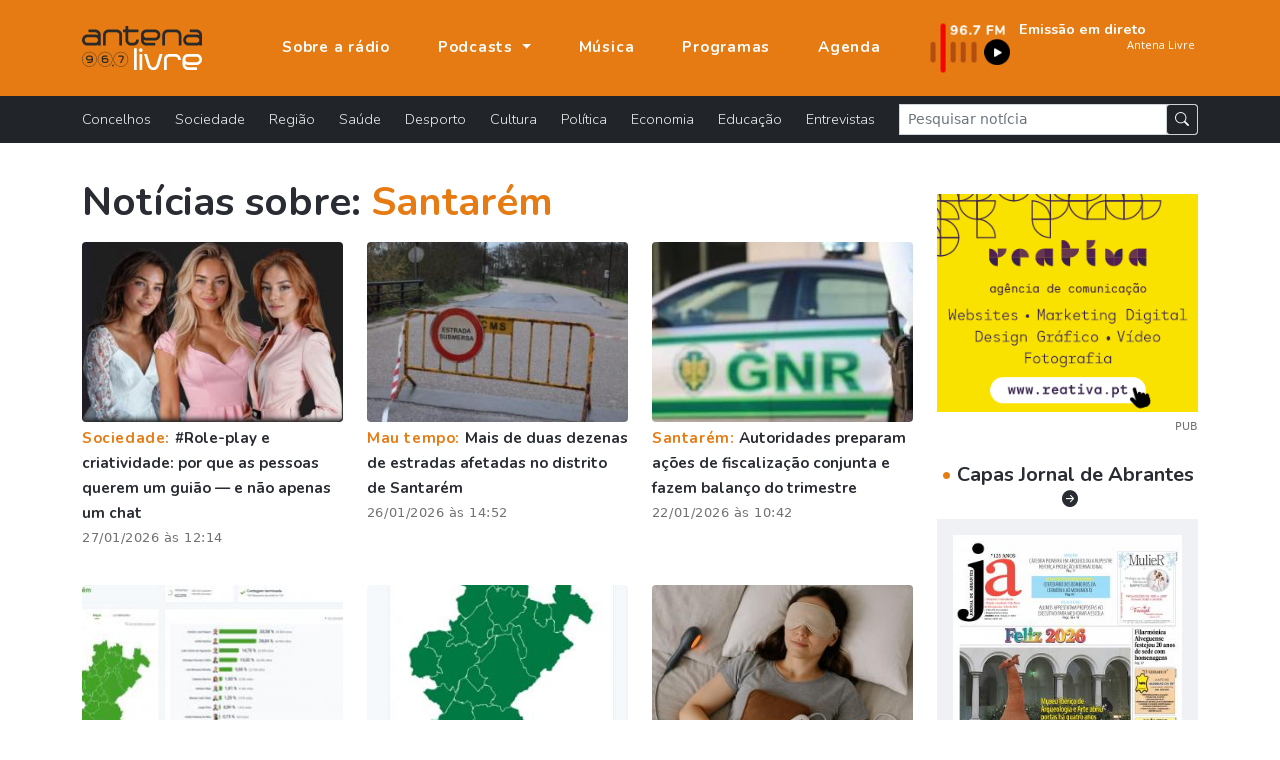

--- FILE ---
content_type: text/html; charset=UTF-8
request_url: https://www.antenalivre.pt/tag/Santar%C3%A9m
body_size: 8604
content:
<!DOCTYPE html>
<html lang="pt">
<head>
   <!-- Google tag (gtag.js) -->
   <script async src="https://www.googletagmanager.com/gtag/js?id=G-QN6G8GCMXS"></script>
   <script>
      window.dataLayer = window.dataLayer || [];
      function gtag(){dataLayer.push(arguments);}
      gtag('js', new Date());
      
      gtag('config', 'G-QN6G8GCMXS');
   </script>
   <!-- Google Tag Manager -->
   <script>(function(w,d,s,l,i){w[l]=w[l]||[];w[l].push({'gtm.start':
      new Date().getTime(),event:'gtm.js'});var f=d.getElementsByTagName(s)[0],
      j=d.createElement(s),dl=l!='dataLayer'?'&l='+l:'';j.async=true;j.src=
      'https://www.googletagmanager.com/gtm.js?id='+i+dl;f.parentNode.insertBefore(j,f);
   })(window,document,'script','dataLayer','GTM-KCZXZ96');</script>
   <!-- End Google Tag Manager -->
   
   <title>Notícias sobre Santarém | Antena Livre </title>
   <meta charset="utf-8">
   <meta name="viewport" content="width=device-width, initial-scale=1, shrink-to-fit=no">
   <meta name="description" content='Notícias Abrantes, Sardoal, Mação, Vila de Rei, Constância e Vila Nova da Barquinha '>
   <meta name="author" content="Bild Corp">
   <link rel="shortcut icon" href="/favicon.ico" type="image/x-icon">
   <link rel="icon" href="/favicon.ico" type="image/x-icon">
   <link rel="preconnect" href="https://fonts.googleapis.com">
   <link rel="preconnect" href="https://fonts.gstatic.com" crossorigin>
   <link href="https://fonts.googleapis.com/css2?family=Nunito:wght@300;700;900&display=swap" rel="stylesheet">
   <link href="/assets/bootstrap-5.1.1/bootstrap.min.css" rel="stylesheet">
   <link rel="stylesheet" href="/assets/bootstrap-5.1.1/bootstrap-icons.css">
   <link href="/assets/fancybox-4.0/fancybox.min.css" rel="stylesheet">
   <link href="/assets/css/styles.min.css" rel="stylesheet">
   
   <meta property="og:url" content="https://www.antenalivre.pt/tag/Santar%C3%A9m/" />
<meta property="og:type" content="website" />
<meta property="og:title" content='Notícias sobre Santarém | Antena Livre ' />
<meta property="og:description" content='Notícias Abrantes, Sardoal, Mação, Vila de Rei, Constância e Vila Nova da Barquinha ' />
<meta property="og:image" content="https://www.antenalivre.pt" />
<meta property="og:image:width" content="850" />   </head>
<body>
   
   <!-- Google Tag Manager (noscript) -->
   <noscript><iframe src="https://www.googletagmanager.com/ns.html?id=GTM-KCZXZ96"
      height="0" width="0" style="display:none;visibility:hidden"></iframe>
   </noscript>
   <!-- End Google Tag Manager (noscript) -->
   
   <div id="notifications" class="shadow rounded bg-light position-fixed p-4" style="top: 100px; right: 50px;">
      <div class="d-flex align-items-center">
         <img src="/logo_push.png" alt="Antena Livre" title="Antena Livre" width="75" height="75" class="me-3">
         <div class="d-flex flex-column">
            <span style="font-weight: 500;">Deseja receber notificações?</span>
            <div class="d-flex align-items-center mt-2">
               <button onclick="deactivateNotifications()" class="bg-transparent border-0 me-2" style="font-weight: 500;">Não</button>
               <button onclick="activateNotifications()" class="bgNegro hover:bg-primary border-0 rounded py-1 px-3 text-white">Sim</button>
            </div>
         </div>
      </div>
   </div>
   
   <nav class="navbar navbar-expand-lg navbar-dark fixed-top" id="mainNav" aria-label="Menu principal">
   <div class="container justify-content-start">
      <a class="navbar-brand" href="https://www.antenalivre.pt" >
         <img src="/img/logo-v1.svg" width="120" alt="Logotipo Antena Livre">
      </a>
      
      <a href="https://www.antenalivre.pt/emissao-fm">
         <img src="/img/897fm.png" class="img-fluid d-block d-lg-none" alt="Ouvir Rádio Antena Livre" width="90">
      </a>
      
      <div class="navbar-collapse navbar-mobile-hide" id="navbarResponsive">
         <ul class="py-4 navbar-nav ms-lg-5 py-lg-0 ">
                        <li class="nav-item d-block d-lg-none">
               <a href="https://www.antenalivre.pt/concelhos" class="nav-link " title="Notícias sobre: Concelhos" >
                  Concelhos <i class="float-right mt-1 mr-3 fas fa-angle-right d-block d-lg-none"></i>
               </a>
            </li>  
                        <li class="nav-item d-block d-lg-none">
               <a href="https://www.antenalivre.pt/sociedade" class="nav-link " title="Notícias sobre: Sociedade" >
                  Sociedade <i class="float-right mt-1 mr-3 fas fa-angle-right d-block d-lg-none"></i>
               </a>
            </li>  
                        <li class="nav-item d-block d-lg-none">
               <a href="https://www.antenalivre.pt/regiao" class="nav-link " title="Notícias sobre: Região" >
                  Região <i class="float-right mt-1 mr-3 fas fa-angle-right d-block d-lg-none"></i>
               </a>
            </li>  
                        <li class="nav-item d-block d-lg-none">
               <a href="https://www.antenalivre.pt/saude" class="nav-link " title="Notícias sobre: Saúde" >
                  Saúde <i class="float-right mt-1 mr-3 fas fa-angle-right d-block d-lg-none"></i>
               </a>
            </li>  
                        <li class="nav-item d-block d-lg-none">
               <a href="https://www.antenalivre.pt/desporto" class="nav-link " title="Notícias sobre: Desporto" >
                  Desporto <i class="float-right mt-1 mr-3 fas fa-angle-right d-block d-lg-none"></i>
               </a>
            </li>  
                        <li class="nav-item d-block d-lg-none">
               <a href="https://www.antenalivre.pt/cultura" class="nav-link " title="Notícias sobre: Cultura" >
                  Cultura <i class="float-right mt-1 mr-3 fas fa-angle-right d-block d-lg-none"></i>
               </a>
            </li>  
                        <li class="nav-item d-block d-lg-none">
               <a href="https://www.antenalivre.pt/politica" class="nav-link " title="Notícias sobre: Política" >
                  Política <i class="float-right mt-1 mr-3 fas fa-angle-right d-block d-lg-none"></i>
               </a>
            </li>  
                        <li class="nav-item d-block d-lg-none">
               <a href="https://www.antenalivre.pt/economia" class="nav-link " title="Notícias sobre: Economia" >
                  Economia <i class="float-right mt-1 mr-3 fas fa-angle-right d-block d-lg-none"></i>
               </a>
            </li>  
                        <li class="nav-item d-block d-lg-none">
               <a href="https://www.antenalivre.pt/educacao" class="nav-link " title="Notícias sobre: Educação" >
                  Educação <i class="float-right mt-1 mr-3 fas fa-angle-right d-block d-lg-none"></i>
               </a>
            </li>  
                        <li class="nav-item d-block d-lg-none">
               <a href="https://www.antenalivre.pt/entrevistas" class="nav-link " title="Notícias sobre: Entrevistas" >
                  Entrevistas <i class="float-right mt-1 mr-3 fas fa-angle-right d-block d-lg-none"></i>
               </a>
            </li>  
                        <li class="nav-item">
               <a class="nav-link " href="https://www.antenalivre.pt/sobre-a-radio" >
                  Sobre a rádio
               </a>
            </li>
            
            <li class="nav-item dropdown">
               <a class="nav-link dropdown-toggle " href="#" id="navbarPodcastDropdownMenuLink" role="button" data-bs-toggle="dropdown" aria-expanded="false">
                  Podcasts
               </a>
               <ul class="dropdown-menu dropdown-menu-dark" aria-labelledby="navbarPodcastDropdownMenuLink">
                  <li>
                     <a class="dropdown-item " href="https://www.antenalivre.pt/podcasts/programacao" >Programação</a>
                  </li>
                  <li>
                     <a class="dropdown-item " href="https://www.antenalivre.pt/podcasts/informacao-antena-livre" >Informação</a>
                  </li>
                  <li>
                     <a class="dropdown-item " href="/podcasts/rubricas" >Rubricas</a>
                  </li>
                  <li>
                     <a class="dropdown-item " href="/podcasts/opiniao" >Opinião</a>
                  </li>
               </ul>
            </li>
            
            <li class="nav-item">
               <a class="nav-link " href="https://www.antenalivre.pt/musica" >Música</a>
            </li>
            <li class="nav-item">
               <a class="nav-link " href="https://www.antenalivre.pt/programas" >Programas</a>
            </li>
            <li class="nav-item">
               <a class="nav-link " href="https://www.antenalivre.pt/agenda">Agenda</a>
            </li>
         </ul>
         

         <div class="ms-auto radioFrequencia d-none d-lg-block">
            <div class="row locucao-continua g-1">
	<div class=" col-lg-4 ">
		<a href="https://www.antenalivre.pt/emissao-fm" target="_blank">
			<div class="position-relative h-100">
									<img src="/img/897fm.png" class="img-fluid" alt="Ouvir rádio Antena Livre 96.7">
							</div>
		</a>
	</div>
	<div class="text-white  col-lg-8 ">

		<a href="https://www.antenalivre.pt/emissao-fm" target="_blank">

						<div class="googleFont text-white fsize0_9rem fw700">
				Emissão em direto
			</div>
			
						<marquee direction="left" scrollamount="2" align="center" width="100%" height="30">
				<iframe src="//www.antenalivre.pt/live/index.php" height="30" width="500px" class="googleFont fw300 fsize0_9rem" scrolling="no" frameborder="0"></iframe>
			</marquee>
			
			
					</a>

	</div>
</div>
         </div>

         
      </div>
      
      <div class="mobile-nav-toggle open d-block d-lg-none" >
         <span class="icon-bar"></span>
         <span class="icon-bar"></span>
         <span class="icon-bar"></span>
      </div>


   </div>
</nav>







<nav class="navbar navbar-dark bg-dark navbar-expand navbarCategorias  d-lg-block" aria-label="Menu Categoria das notícias">
   <div class="container">
      
      <div class="collapse navbar-collapse" id="navbarsExample05">
         <ul class="mb-2 navbar-nav me-auto mb-lg-0">
                        <li class="nav-item">
               <a href="https://www.antenalivre.pt/concelhos" class="nav-link " title="Notícias sobre: Concelhos" >
                  Concelhos <i class="float-right mt-1 mr-3 fas fa-angle-right d-block d-lg-none"></i>
               </a>
            </li>  
                        <li class="nav-item">
               <a href="https://www.antenalivre.pt/sociedade" class="nav-link " title="Notícias sobre: Sociedade" >
                  Sociedade <i class="float-right mt-1 mr-3 fas fa-angle-right d-block d-lg-none"></i>
               </a>
            </li>  
                        <li class="nav-item">
               <a href="https://www.antenalivre.pt/regiao" class="nav-link " title="Notícias sobre: Região" >
                  Região <i class="float-right mt-1 mr-3 fas fa-angle-right d-block d-lg-none"></i>
               </a>
            </li>  
                        <li class="nav-item">
               <a href="https://www.antenalivre.pt/saude" class="nav-link " title="Notícias sobre: Saúde" >
                  Saúde <i class="float-right mt-1 mr-3 fas fa-angle-right d-block d-lg-none"></i>
               </a>
            </li>  
                        <li class="nav-item">
               <a href="https://www.antenalivre.pt/desporto" class="nav-link " title="Notícias sobre: Desporto" >
                  Desporto <i class="float-right mt-1 mr-3 fas fa-angle-right d-block d-lg-none"></i>
               </a>
            </li>  
                        <li class="nav-item">
               <a href="https://www.antenalivre.pt/cultura" class="nav-link " title="Notícias sobre: Cultura" >
                  Cultura <i class="float-right mt-1 mr-3 fas fa-angle-right d-block d-lg-none"></i>
               </a>
            </li>  
                        <li class="nav-item">
               <a href="https://www.antenalivre.pt/politica" class="nav-link " title="Notícias sobre: Política" >
                  Política <i class="float-right mt-1 mr-3 fas fa-angle-right d-block d-lg-none"></i>
               </a>
            </li>  
                        <li class="nav-item">
               <a href="https://www.antenalivre.pt/economia" class="nav-link " title="Notícias sobre: Economia" >
                  Economia <i class="float-right mt-1 mr-3 fas fa-angle-right d-block d-lg-none"></i>
               </a>
            </li>  
                        <li class="nav-item">
               <a href="https://www.antenalivre.pt/educacao" class="nav-link " title="Notícias sobre: Educação" >
                  Educação <i class="float-right mt-1 mr-3 fas fa-angle-right d-block d-lg-none"></i>
               </a>
            </li>  
                        <li class="nav-item">
               <a href="https://www.antenalivre.pt/entrevistas" class="nav-link " title="Notícias sobre: Entrevistas" >
                  Entrevistas <i class="float-right mt-1 mr-3 fas fa-angle-right d-block d-lg-none"></i>
               </a>
            </li>  
                     </ul>
         <form method="post" action="https://www.antenalivre.pt/pesquisa" accept-charset="UTF-8" class="form-inline form-search w-100">
            <input type="hidden" name="_token" value="bjTO2j7rePH076yf7tsgQVj757jBADe0maMeHS3E">
            <div class="input-group input-group-sm ">
               <input type="text" name="input-pesquisa"  class="form-control rounded-0" placeholder="Pesquisar notícia" aria-label="Pesquisar notícia">
               <span class="p-0 input-group-text">
                  <button type="submit" class="btn btn-dark btn-sm"><i class="bi bi-search"></i></button>
               </span>
            </div>
         </form>
      </div>
   </div>
</nav>     
   
<div class="container">

   
   
   <div class="row justify-content-center pb-5">
      <div class="col-lg-8 col-xl-9">
         <h1 class="mb-3 text-dark fw700">
            Notícias sobre:  <span class="text-primary">Santarém</span>
         </h1>
         
         
         <div class="row g-4">
                        <div class="col-md-6 col-lg-4 mt-4 news-item-list">
		<a href="https://www.antenalivre.pt/sociedade/role-play-e-criatividade-por-que-as-pessoas-querem-um-guiao-e-nao-apenas-um-chat" title="Ler notícia | #Role-play e criatividade: por que as pessoas querem um guião — e não apenas um chat ">

			<div class="position-relative">
								<img src="/pic/300x200/36543_seseses_6978ac665b847.jpg" class="img-cover sm w-100 rounded" alt="" height="180"  />	
							</div>

			<div class="mb-3 news-item-list-info">

				<p class="my-1">
											<span class="text-primary fw700 googleFont ls-1">Sociedade: </span>
										#Role-play e criatividade: por que as pessoas querem um guião — e não apenas um chat 
				</p>

				<div class="text-muted my-1 fsize0_8rem ls-1">
					27/01/2026 às 12:14
				</div>

			</div>
		</a>
	</div>



                        <div class="col-md-6 col-lg-4 mt-4 news-item-list">
		<a href="https://www.antenalivre.pt/regiao/mais-de-duas-dezenas-de-estradas-afetadas-no-distrito-de-santarem" title="Ler notícia | Mais de duas dezenas de estradas afetadas no distrito de Santarém">

			<div class="position-relative">
								<img src="/pic/300x200/_dsc_0058_69777faab1b15.jpg" class="img-cover sm w-100 rounded" alt="" height="180"  />	
							</div>

			<div class="mb-3 news-item-list-info">

				<p class="my-1">
											<span class="text-primary fw700 googleFont ls-1">Mau tempo: </span>
										Mais de duas dezenas de estradas afetadas no distrito de Santarém
				</p>

				<div class="text-muted my-1 fsize0_8rem ls-1">
					26/01/2026 às 14:52
				</div>

			</div>
		</a>
	</div>



                        <div class="col-md-6 col-lg-4 mt-4 news-item-list">
		<a href="https://www.antenalivre.pt/regiao/autoridades-preparam-acoes-de-fiscalizacao-conjunta-e-fazem-balanco-do-trimestre-" title="Ler notícia | Autoridades preparam ações de fiscalização conjunta e fazem balanço do trimestre ">

			<div class="position-relative">
								<img src="/pic/300x200/_548185772_1219663126861016_4204367674986307139_n_6971ff2817d6b.jpg" class="img-cover sm w-100 rounded" alt="" height="180"  />	
							</div>

			<div class="mb-3 news-item-list-info">

				<p class="my-1">
											<span class="text-primary fw700 googleFont ls-1">Santarém: </span>
										Autoridades preparam ações de fiscalização conjunta e fazem balanço do trimestre 
				</p>

				<div class="text-muted my-1 fsize0_8rem ls-1">
					22/01/2026 às 10:42
				</div>

			</div>
		</a>
	</div>



                        <div class="col-md-6 col-lg-4 mt-4 news-item-list">
		<a href="https://www.antenalivre.pt/politica/distrito-de-santarem-continua-a-ser-espelho-da-votacao-global" title="Ler notícia | Distrito de Santarém continua a ser 'espelho' da votação global">

			<div class="position-relative">
								<img src="/pic/300x200/_santarem_696e06f4dde57.jpg" class="img-cover sm w-100 rounded" alt="" height="180"  />	
							</div>

			<div class="mb-3 news-item-list-info">

				<p class="my-1">
											<span class="text-primary fw700 googleFont ls-1">Presidenciais: </span>
										Distrito de Santarém continua a ser 'espelho' da votação global
				</p>

				<div class="text-muted my-1 fsize0_8rem ls-1">
					19/01/2026 às 10:27
				</div>

			</div>
		</a>
	</div>



                        <div class="col-md-6 col-lg-4 mt-4 news-item-list">
		<a href="https://www.antenalivre.pt/politica/santarem-tem-sido-espelho-dos-resultados-em-50-anos-eleicoes" title="Ler notícia | Santarém tem sido «espelho» dos resultados em 50 anos eleições">

			<div class="position-relative">
								<img src="/pic/300x200/_sant_695b8917762a6.jpg" class="img-cover sm w-100 rounded" alt="" height="180"  />	
							</div>

			<div class="mb-3 news-item-list-info">

				<p class="my-1">
											<span class="text-primary fw700 googleFont ls-1">Presidenciais: </span>
										Santarém tem sido «espelho» dos resultados em 50 anos eleições
				</p>

				<div class="text-muted my-1 fsize0_8rem ls-1">
					 5/01/2026 às 09:49
				</div>

			</div>
		</a>
	</div>



                        <div class="col-md-6 col-lg-4 mt-4 news-item-list">
		<a href="https://www.antenalivre.pt/sociedade/como-os-dispositivos-modernos-baseados-em-calor-estao-apoiando-melhor-sono-e-relaxamento-naturalmente" title="Ler notícia | #Como os Dispositivos Modernos baseados em calor estão apoiando melhor sono e relaxamento naturalmente">

			<div class="position-relative">
								<img src="/pic/300x200/_noticia_11_693ab1de8c2cc.jpg" class="img-cover sm w-100 rounded" alt="" height="180"  />	
							</div>

			<div class="mb-3 news-item-list-info">

				<p class="my-1">
											<span class="text-primary fw700 googleFont ls-1">Sociedade: </span>
										#Como os Dispositivos Modernos baseados em calor estão apoiando melhor sono e relaxamento naturalmente
				</p>

				<div class="text-muted my-1 fsize0_8rem ls-1">
					11/12/2025 às 11:58
				</div>

			</div>
		</a>
	</div>



                        <div class="col-md-6 col-lg-4 mt-4 news-item-list">
		<a href="https://www.antenalivre.pt/sociedade/crie-transmissoes-de-games-com-influenciadores-de-ia-usando-um-editor-de-video-gratis" title="Ler notícia | #Crie Transmissões de Games com Influenciadores de IA Usando um Editor de Vídeo Grátis">

			<div class="position-relative">
								<img src="/pic/300x200/_1280x1280_6929f19ddeac8.PNG" class="img-cover sm w-100 rounded" alt="" height="180"  />	
							</div>

			<div class="mb-3 news-item-list-info">

				<p class="my-1">
											<span class="text-primary fw700 googleFont ls-1">Sociedade: </span>
										#Crie Transmissões de Games com Influenciadores de IA Usando um Editor de Vídeo Grátis
				</p>

				<div class="text-muted my-1 fsize0_8rem ls-1">
					28/11/2025 às 19:11
				</div>

			</div>
		</a>
	</div>



                        <div class="col-md-6 col-lg-4 mt-4 news-item-list">
		<a href="https://www.antenalivre.pt/sociedade/risco-de-disseminacao-da-gripe-das-aves-e-elevado" title="Ler notícia | Risco de disseminação da gripe das aves é elevado">

			<div class="position-relative">
								<img src="/pic/300x200/_chickens_2522623_1280_6914a6fc0005f.jpg" class="img-cover sm w-100 rounded" alt="" height="180"  />	
							</div>

			<div class="mb-3 news-item-list-info">

				<p class="my-1">
											<span class="text-primary fw700 googleFont ls-1"> DGAV: </span>
										Risco de disseminação da gripe das aves é elevado
				</p>

				<div class="text-muted my-1 fsize0_8rem ls-1">
					12/11/2025 às 15:26
				</div>

			</div>
		</a>
	</div>



                        <div class="col-md-6 col-lg-4 mt-4 news-item-list">
		<a href="https://www.antenalivre.pt/regiao/feira-avisan-2025-cancelada-devido-a-gripe-das-aves" title="Ler notícia | Feira Avisan 2025 cancelada devido à gripe das aves">

			<div class="position-relative">
								<img src="/pic/300x200/_578542467_1160891732811683_896305598284697794_n_69135dbeb6932.jpg" class="img-cover sm w-100 rounded" alt="" height="180"  />	
							</div>

			<div class="mb-3 news-item-list-info">

				<p class="my-1">
											<span class="text-primary fw700 googleFont ls-1">Santarém: </span>
										Feira Avisan 2025 cancelada devido à gripe das aves
				</p>

				<div class="text-muted my-1 fsize0_8rem ls-1">
					11/11/2025 às 16:01
				</div>

			</div>
		</a>
	</div>



                        <div class="col-md-6 col-lg-4 mt-4 news-item-list">
		<a href="https://www.antenalivre.pt/desporto/rui-costa-reeleito-presidente-do-benfica-ganhou-em-abrantes-tomar-torres-novas-e-santarem" title="Ler notícia | Rui Costa reeleito presidente do Benfica ganhou em Abrantes, Tomar, Torres Novas e Santarém">

			<div class="position-relative">
								<img src="/pic/300x200/_578277657_1390495165768465_6312875133061896233_n_6910746fb4530.jpg" class="img-cover sm w-100 rounded" alt="" height="180"  />	
							</div>

			<div class="mb-3 news-item-list-info">

				<p class="my-1">
											<span class="text-primary fw700 googleFont ls-1">Eleições: </span>
										Rui Costa reeleito presidente do Benfica ganhou em Abrantes, Tomar, Torres Novas e Santarém
				</p>

				<div class="text-muted my-1 fsize0_8rem ls-1">
					 9/11/2025 às 11:01
				</div>

			</div>
		</a>
	</div>



                        <div class="col-md-6 col-lg-4 mt-4 news-item-list">
		<a href="https://www.antenalivre.pt/regiao/santarem-recebe-encontro-do-setor-alimentar-com-30-importadores-de-19-paises" title="Ler notícia | Santarém recebe encontro do setor alimentar com 30 importadores de 19 países">

			<div class="position-relative">
								<img src="/pic/300x200/_nature_3526840_1280_6901e9f6f4167.jpg" class="img-cover sm w-100 rounded" alt="" height="180"  />	
							</div>

			<div class="mb-3 news-item-list-info">

				<p class="my-1">
											<span class="text-primary fw700 googleFont ls-1">InovCluster: </span>
										Santarém recebe encontro do setor alimentar com 30 importadores de 19 países
				</p>

				<div class="text-muted my-1 fsize0_8rem ls-1">
					29/10/2025 às 10:18
				</div>

			</div>
		</a>
	</div>



                        <div class="col-md-6 col-lg-4 mt-4 news-item-list">
		<a href="https://www.antenalivre.pt/economia/qatar-e-kuwait-vao-conhecer-oferta-portuguesa-de-produtos-agroalimentares" title="Ler notícia | Qatar e Kuwait vão conhecer oferta portuguesa de produtos agroalimentares">

			<div class="position-relative">
								<img src="/pic/300x200/_nersant_agribusiness_68f7a5e77462d.jpg" class="img-cover sm w-100 rounded" alt="" height="180"  />	
							</div>

			<div class="mb-3 news-item-list-info">

				<p class="my-1">
											<span class="text-primary fw700 googleFont ls-1">Agribusiness 2025: </span>
										Qatar e Kuwait vão conhecer oferta portuguesa de produtos agroalimentares
				</p>

				<div class="text-muted my-1 fsize0_8rem ls-1">
					22/10/2025 às 10:32
				</div>

			</div>
		</a>
	</div>



                        <div class="col-md-6 col-lg-4 mt-4 news-item-list">
		<a href="https://www.antenalivre.pt/regiao/detido-autor-do-ataque-com-arma-branca-que-feriu-oito-pessoas-em-santarem" title="Ler notícia | Detido autor do ataque com arma branca que feriu oito pessoas em Santarém">

			<div class="position-relative">
								<img src="/pic/300x200/_psycho_303435_1280_68f7e6f8acc07.png" class="img-cover sm w-100 rounded" alt="" height="180"  />	
							</div>

			<div class="mb-3 news-item-list-info">

				<p class="my-1">
											<span class="text-primary fw700 googleFont ls-1">Crime: </span>
										Detido autor do ataque com arma branca que feriu oito pessoas em Santarém
				</p>

				<div class="text-muted my-1 fsize0_8rem ls-1">
					21/10/2025 às 21:03
				</div>

			</div>
		</a>
	</div>



                        <div class="col-md-6 col-lg-4 mt-4 news-item-list">
		<a href="https://www.antenalivre.pt/regiao/scalabis-1o-congresso-de-urgencia-e-emergencia-sera-em-janeiro-de-2026" title="Ler notícia | SCALABIS, 1.º Congresso de Urgência e Emergência será em janeiro de 2026">

			<div class="position-relative">
								<img src="/pic/300x200/_save_the_date_scalabis_68f6248f952bf.png" class="img-cover sm w-100 rounded" alt="" height="180"  />	
							</div>

			<div class="mb-3 news-item-list-info">

				<p class="my-1">
											<span class="text-primary fw700 googleFont ls-1">Santarém: </span>
										SCALABIS, 1.º Congresso de Urgência e Emergência será em janeiro de 2026
				</p>

				<div class="text-muted my-1 fsize0_8rem ls-1">
					20/10/2025 às 13:01
				</div>

			</div>
		</a>
	</div>



                        <div class="col-md-6 col-lg-4 mt-4 news-item-list">
		<a href="https://www.antenalivre.pt/economia/nersant-e-isla-santarem-promovem-nova-pos-graduacao-para-preparar-a-transicao-geracional-nas-empresas-familiares" title="Ler notícia | NERSANT e ISLA Santarém promovem nova Pós-Graduação para preparar a transição geracional nas empresas familiares">

			<div class="position-relative">
								<img src="/pic/300x200/_santarem_68f60b604b04a.jpg" class="img-cover sm w-100 rounded" alt="" height="180"  />	
							</div>

			<div class="mb-3 news-item-list-info">

				<p class="my-1">
											<span class="text-primary fw700 googleFont ls-1">Região: </span>
										NERSANT e ISLA Santarém promovem nova Pós-Graduação para preparar a transição geracional nas empresas familiares
				</p>

				<div class="text-muted my-1 fsize0_8rem ls-1">
					20/10/2025 às 11:14
				</div>

			</div>
		</a>
	</div>



                        <div class="col-md-6 col-lg-4 mt-4 news-item-list">
		<a href="https://www.antenalivre.pt/regiao/festival-nacional-de-gastronomia-com-aposta-na-valorizacao-do-territorio" title="Ler notícia | Festival Nacional de Gastronomia com aposta na valorização do território">

			<div class="position-relative">
								<img src="/pic/300x200/_gastronomia_santarem_68f2140fd8b98.jpg" class="img-cover sm w-100 rounded" alt="" height="180"  />	
							</div>

			<div class="mb-3 news-item-list-info">

				<p class="my-1">
											<span class="text-primary fw700 googleFont ls-1">Santarém: </span>
										Festival Nacional de Gastronomia com aposta na valorização do território
				</p>

				<div class="text-muted my-1 fsize0_8rem ls-1">
					17/10/2025 às 11:01
				</div>

			</div>
		</a>
	</div>



                        <div class="col-md-6 col-lg-4 mt-4 news-item-list">
		<a href="https://www.antenalivre.pt/sociedade/melhores-apps-de-trading-cfd-para-telemovel-2025" title="Ler notícia | Melhores Apps de Trading CFD para Telemóvel 2025">

			<div class="position-relative">
								<img src="/pic/300x200/_alcom_68f0c280d30da.png" class="img-cover sm w-100 rounded" alt="" height="180"  />	
							</div>

			<div class="mb-3 news-item-list-info">

				<p class="my-1">
											<span class="text-primary fw700 googleFont ls-1">Sociedade: </span>
										Melhores Apps de Trading CFD para Telemóvel 2025
				</p>

				<div class="text-muted my-1 fsize0_8rem ls-1">
					16/10/2025 às 11:01
				</div>

			</div>
		</a>
	</div>



                        <div class="col-md-6 col-lg-4 mt-4 news-item-list">
		<a href="https://www.antenalivre.pt/sociedade/consolidar-creditos-descubra-quando-vale-mesmo-a-pena-optar-por-esta-solucao" title="Ler notícia | #Consolidar créditos: descubra quando vale mesmo a pena optar por esta solução">

			<div class="position-relative">
								<img src="/pic/300x200/_publicacao_al_68da50c84f609.png" class="img-cover sm w-100 rounded" alt="" height="180"  />	
							</div>

			<div class="mb-3 news-item-list-info">

				<p class="my-1">
											<span class="text-primary fw700 googleFont ls-1">Sociedade: </span>
										#Consolidar créditos: descubra quando vale mesmo a pena optar por esta solução
				</p>

				<div class="text-muted my-1 fsize0_8rem ls-1">
					29/09/2025 às 10:26
				</div>

			</div>
		</a>
	</div>



                        <div class="col-md-6 col-lg-4 mt-4 news-item-list">
		<a href="https://www.antenalivre.pt/concelhos/feira-da-saude-na-casa-do-campino-em-santarem" title="Ler notícia | Feira da Saúde na Casa do Campino em Santarém">

			<div class="position-relative">
								<img src="/pic/300x200/_uls_lez_feira_saude_68c010d18f323.jpg" class="img-cover sm w-100 rounded" alt="" height="180"  />	
							</div>

			<div class="mb-3 news-item-list-info">

				<p class="my-1">
											<span class="text-primary fw700 googleFont ls-1">ULS Lezíria: </span>
										Feira da Saúde na Casa do Campino em Santarém
				</p>

				<div class="text-muted my-1 fsize0_8rem ls-1">
					 9/09/2025 às 12:35
				</div>

			</div>
		</a>
	</div>



                        <div class="col-md-6 col-lg-4 mt-4 news-item-list">
		<a href="https://www.antenalivre.pt/sociedade/gnr-registou-33-furtos-de-cortica-no-distrito-de-santarem-desde-janeiro" title="Ler notícia | GNR registou 33 furtos de cortiça no distrito de Santarém desde janeiro">

			<div class="position-relative">
								<img src="/pic/300x200/_cork_oak_505263_1280_68b1e6c4c3642.jpg" class="img-cover sm w-100 rounded" alt="" height="180"  />	
							</div>

			<div class="mb-3 news-item-list-info">

				<p class="my-1">
											<span class="text-primary fw700 googleFont ls-1">Abrantes: </span>
										GNR registou 33 furtos de cortiça no distrito de Santarém desde janeiro
				</p>

				<div class="text-muted my-1 fsize0_8rem ls-1">
					29/08/2025 às 18:43
				</div>

			</div>
		</a>
	</div>



                     </div>

                  <div class="row pb-5">
   <div class="col-12 custom-pagination ">
      
      <div class=" d-inline-block py-4 border-top w-100">
         
                  <span style="cursor:default;" class="pt-2 px-3 pb-1 rounded bgLight me-1">
            <i class="bi bi-arrow-left text-muted"></i>
         </span>
         
                  <span style="cursor:default;" class="pt-2 px-3 pb-1 rounded bgLight me-1">
            <i class="bi bi-arrow-left-short text-muted"></i>
         </span>
                   
         
                  <a href="https://www.antenalivre.pt/tag/Santar%C3%A9m?page=2&s=Santarém " class="bgNegro  pt-2 px-2 pb-1 rounded" title="Página seguinte">
            <i class="bi bi-arrow-right-short text-white"></i>
         </a>
                  
                  <a href="https://www.antenalivre.pt/tag/Santar%C3%A9m?page=19&s=Santarém " class="bgNegro pt-2 px-3 pb-1 rounded ms-1" title="Última página" >
            <i class="bi bi-arrow-right text-white"></i>
         </a>
         
         <div class="d-inline-block px-3 googleFont fw600 ">
            Página 1 de 
            19
         </div>  
         
         
         
      </div>
      
   </div>
</div>                  
                  
         
      </div>
      
      <div class="col-lg-4 col-xl-3 text-center">
         <div class="my-3 text-center">
   <a href="https://www.reativa.pt/apoio-para-transicao-digital-coaching-4-0" title="Reativa - Agência de Comunicação" target="_blank" rel="noopener noreferrer" class="mrec-follow">
      <img src="/pic/_pub_669a7c7585104.gif" alt="" class="img-fluid">
   </a>
   <div class="text-end font-site">
      <small class="fsize0_7rem text-muted">PUB</small>
   </div>   
</div> 





<a href="https://www.antenalivre.pt/capas-jornal-de-abrantes" class="d-block mt-4">
   <h5 class="mb-2 fw700">
      <span class="text-primary">&bull;</span> Capas Jornal de Abrantes
      <i class="bi bi-arrow-right-circle-fill ms-1 fsize1rem"></i>
   </h5>
</a>
<div class="itemCapa p-1 p-xl-3">
   <a href="//www.antenalivre.pt/pic/850x460/_01_695bab86b5045.jpg" title="Ampliar capa de jornal" class="fancybox" data-fancybox="single" data-caption="Jornal de Abrantes - janeiro 2026">
      <div class="imgContent text-center">
         <button class="btn btn-dark rounded-pill">
            <i class="bi bi-zoom-in"></i>
         </button>
         <img src="//www.antenalivre.pt/pic/300x200/_01_695bab86b5045.jpg"  class="img-fluid img-opacity"  alt="Jornal de Abrantes - janeiro 2026" title="Jornal de Abrantes - janeiro 2026">   
      </div>
   </a>
   <div class="py-2 fsize0_7rem fw700 border-bottom text-center text-uppercase">Jornal de Abrantes - janeiro 2026</div>
   <div class="d-flex justify-content-between">
      <a href="//jornaldeabrantes.sapo.pt" title="Ver página de internet" class="w-50 googleFont fsize0_9rem py-2 text-center btn btn-outline-dark rounded-0" target="_blank">
         <i class="bi bi-box-arrow-up-right"></i> www 
      </a>
      <a href="https://mediaon.com.pt/redacao/2026/01/JA_janeiro_web.pdf" target="_blank" rel="noopener" title="Ler edição online do Jornal de Abrantes" class="w-50 googleFont fsize0_9rem py-2 text-center btn btn-outline-dark rounded-0">
         <i class="bi bi-box-arrow-up-right"></i> Ler edição
      </a>
   </div>
</div>


<div class="sticky-top" style="top: 120px;">
   <div class="sticky-top sticky-aside" style="top: 100px; z-index: 1000;">
      <div class="my-5 text-center">
         <a href=" https://mercar.pt/dacia/formularios-de-contacto/" target="_blank" rel="noopener noreferrer" class="mrec-follow-second">
            <img src="/pic/_mrec_697d1304b2067.jpg" alt="" class="img-fluid">
         </a>
         <div class="text-end font-site">
            <small class="fsize0_7rem text-muted">PUB</small>
         </div>   
      </div> 
   </div>
</div>

      </div>
      
      
      
   </div>
   
</div>

   
   <footer class="footer">
   
   <div class="container">
      <div class="row ">
         <div class="col-lg-4 col-xl-3 ">
            <div class="bg-primary py-5 h-100">
               <img src="/img/logo-v1.svg" class="d-none d-lg-block" width="120" alt="Logotipo Antena Livre">
               <div class="d-block d-lg-none col-12 h6 fw700 mb-4 ls-1 text-uppercase border-bottom pb-2">
                  Antena Livre
               </div>
               <div class="mt-4">
                                                      <a href="https://www.antenalivre.pt/sobre-a-radio" class="d-block mb-2 " >
                     Apresentação
                  </a>
                                                                        <a href="https://www.antenalivre.pt/info/estatuto-editorial" class="d-block mb-2 " >
                     Estatuto editorial
                  </a>
                                                                        <a href="https://www.antenalivre.pt/info/detentores-de-capital" class="d-block mb-2 " >
                     Detentores de Capital
                  </a>
                                                                        <a href="https://www.antenalivre.pt/info/fluxos-financeiros" class="d-block mb-2 " >
                     Fluxos Financeiros 2024
                  </a>
                                                                        <a href="https://www.antenalivre.pt/info/politica-de-privacidade" class="d-block mb-2 " >
                     Política de Privacidade
                  </a>
                                                                        <a href="https://www.antenalivre.pt/info/termos-de-utilizacao" class="d-block mb-2 " >
                     Termos de utilização
                  </a>
                                                      
                  <a href="https://www.antenalivre.pt/contactos" class="d-block mb-2 " >Contactos</a>
                  
                  <div class="mt-3">
                     <a href="https://www.facebook.com/radioantenalivre/" class="link-light" target="_blank" rel="noopener noreferrer" title="Seguir Antena Livre no Facebook">
                        <i class="bi bi-facebook fsize1_5rem mt-3 text-light"></i>
                     </a>
                  </div>
               </div>
            </div>
         </div>
         
         <div class="col-lg-8 bgNegro pt-5 pb-4">
            <div class="row">
               <div class="col-lg-9 col-xl-8">
                  <div class="col-12 h6 fw700 mb-4 ls-1 text-uppercase border-bottom pb-2">
                     A nossa programação
                  </div>
                  <div class="row">
                                          <div class="col-6 mb-3">
                        <a href="https://www.antenalivre.pt/programas/edicao-da-manha" class="text-uppercase" >
                           "EDIÇÃO da MANHÃ"
                        </a>
                     </div>
                                          <div class="col-6 mb-3">
                        <a href="https://www.antenalivre.pt/programas/central-de-escuta" class="text-uppercase" >
                           "CENTRAL DE ESCUTA"
                        </a>
                     </div>
                                          <div class="col-6 mb-3">
                        <a href="https://www.antenalivre.pt/programas/coolsound" class="text-uppercase" >
                           "COOL SOUND"
                        </a>
                     </div>
                                          <div class="col-6 mb-3">
                        <a href="https://www.antenalivre.pt/programas/dance-power" class="text-uppercase" >
                           "DANCE POWER"
                        </a>
                     </div>
                                          <div class="col-6 mb-3">
                        <a href="https://www.antenalivre.pt/programas/radio-aurora" class="text-uppercase" >
                           "RÁDIO AURORA"
                        </a>
                     </div>
                                          <div class="col-6 mb-3">
                        <a href="https://www.antenalivre.pt/programas/disto-e-daquilo" class="text-uppercase" >
                           "DISTO & DAQUILO"
                        </a>
                     </div>
                                          <div class="col-6 mb-3">
                        <a href="https://www.antenalivre.pt/programas/best-of" class="text-uppercase" >
                           "BEST OF"
                        </a>
                     </div>
                                          <div class="col-6 mb-3">
                        <a href="https://www.antenalivre.pt/programas/mundo-maravilhoso-joana-ramos" class="text-uppercase" >
                           "MUNDO MARAVILHOSO"
                        </a>
                     </div>
                                          <div class="col-6 mb-3">
                        <a href="https://www.antenalivre.pt/programas/antena-desportiva" class="text-uppercase" >
                           "Antena Desportiva"
                        </a>
                     </div>
                                          <div class="col-6 mb-3">
                        <a href="https://www.antenalivre.pt/programas/na-era-do-vinil" class="text-uppercase" >
                           "NA ERA DO VINIL"
                        </a>
                     </div>
                                          <div class="col-6 mb-3">
                        <a href="https://www.antenalivre.pt/programas/powerplay" class="text-uppercase" >
                           "POWERPLAY"
                        </a>
                     </div>
                                          <div class="col-6 mb-3">
                        <a href="https://www.antenalivre.pt/programas/clube-megahertz" class="text-uppercase" >
                           "CLUBE MEGAHERTZ"
                        </a>
                     </div>
                                          <div class="col-6 mb-3">
                        <a href="https://www.antenalivre.pt/programas/a-queda-dos-anjos" class="text-uppercase" >
                           "A QUEDA DOS ANJOS"
                        </a>
                     </div>
                                          <div class="col-6 mb-3">
                        <a href="https://www.antenalivre.pt/programas/calmante" class="text-uppercase" >
                           "CALMAMENTE"
                        </a>
                     </div>
                                          <div class="col-6 mb-3">
                        <a href="https://www.antenalivre.pt/programas/um-certo-oriente" class="text-uppercase" >
                           "UM CERTO ORIENTE"
                        </a>
                     </div>
                                          <div class="col-6 mb-3">
                        <a href="https://www.antenalivre.pt/programas/haja-saude" class="text-uppercase" >
                           "HAJA SAÚDE"
                        </a>
                     </div>
                                       </div>
               </div>
               
               <div class="col-lg-3 col-xl-3 offset-xl-1 mt-3 mt-lg-0">
                  <div class="col-12 h6 fw700 mb-4 ls-1 text-uppercase border-bottom pb-2">
                     Podcast
                  </div>
                  <div class="col-12">
                                          <a href="https://www.antenalivre.pt/podcasts/programacao" title="Ouvir Programação" class="d-block mb-2" >
                        Programação
                     </a>
                                          <a href="https://www.antenalivre.pt/podcasts/informacao-antena-livre" title="Ouvir Informação Antena Livre" class="d-block mb-2" >
                        Informação Antena Livre
                     </a>
                                          <a href="https://www.antenalivre.pt/podcasts/rubricas" title="Ouvir Rubricas" class="d-block mb-2" >
                        Rubricas
                     </a>
                                          <a href="https://www.antenalivre.pt/podcasts/opiniao" title="Ouvir Opinião" class="d-block mb-2" >
                        Opinião
                     </a>
                                       </div>
                  <div class="col-12 h6 fw700 mb-4 ls-1 text-uppercase border-bottom pt-5 pb-2">
                     Classificados
                  </div>
                  <div class="col-12">
                     
                     <a href="https://www.antenalivre.pt/classificados" title="Ver anúncios" class="d-block mb-2" >
                        Ver anúncios
                     </a>
                     
                     <a href="https://www.antenalivre.pt/classificados/criar-anuncio" title="Criar anúncio" class="d-block mb-2" >
                        Criar anúncio
                     </a>
                     
                  </div>
               </div>
               
            </div>
            
            <div class="row mt-4">
               <div class="col-12 d-flex flex-column flex-sm-row align-items-sm-center">
                  <div class="mb-3 mb-sm-0 me-5">
                     <span class="h6 text-uppercase fw700 d-block mb-0">Instale a nossa app</span>
                     <span style="line-height: 1.2;">Disponível gratuitamente para IPhone e Android</span>
                  </div>
                  <a href="https://play.google.com/store/apps/details?id=pt.justweb.antenalivre" title="Download para Android" target="_blank" class="d-block mb-2 mb-sm-0 me-4">
                     <img src="/img/play-store.png" alt="Download para Android" title="Download para Android" height="40">
                  </a>
                  <a href="https://apps.apple.com/pt/app/id6463491376" title="Download para IPhone" target="_blank">
                     <img src="/img/app-store.png" alt="Download para IPhone" title="Download para IPhone" height="40">
                  </a>
               </div>
            </div>
            
            <div class="row mt-5 justify-content-between fsize0_8rem">
               <div class="col-lg-7 col-xl-7">
                  © 2026 Rádio Antena Livre. Todos os direitos reservados.
               </div>
               <div class="col-lg-5 col-xl-5 text-lg-end">
                  <a href="//www.bild.pt" target="_blank" rel="noopener noreferrer">by bild.pt</a>
               </div>
            </div>
         </div>
      </div>
   </div>
   
</footer>
<!-- END FOOTER -->   
   <script async type="application/javascript"
   src="https://news.google.com/swg/js/v1/swg-basic.js"></script>
   <script>
      (self.SWG_BASIC = self.SWG_BASIC || []).push( basicSubscriptions => {
         basicSubscriptions.init({
            type: "NewsArticle",
            isPartOfType: ["Product"],
            isPartOfProductId: "CAoiEPh7Xyy9txLHX0PLryKPtWo:openaccess",
            clientOptions: { theme: "light", lang: "pt-PT" },
         });
      });
   </script>
   <script src="/assets/js/jquery.min.js"></script>
   <script src="/assets/js/jquery.easing.min.js"></script>
   <script src="/assets/bootstrap-5.1.1/bootstrap.bundle.min.js"></script>
   <script defer src="/assets/fancybox-4.0/fancybox.umd.js" ></script> 
   <script src="/assets/js/scripts.min.js"></script>
   <script src="/assets/push-1.0.9/push.min.js"></script>
   <script type="text/javascript">
      const token = 'bjTO2j7rePH076yf7tsgQVj757jBADe0maMeHS3E';
   </script>
   <script src="/assets/js/notifications.js"></script>
   
	
</body>
</html>

--- FILE ---
content_type: text/html; charset=UTF-8
request_url: https://www.antenalivre.pt/live/index.php
body_size: 183
content:
<html>
       <head>
<meta http-equiv="Content-Type" content="text/html; charset=utf-8">
      </head>

<link rel="stylesheet" type="text/css" href="/assets/css/live-music.css">

<META HTTP-EQUIV=Refresh Content=15>
<body>
<div class="emissao-texto">
Antena Livre - Legendado em Português com Rui Cardoso</div>
</body>
</html>

